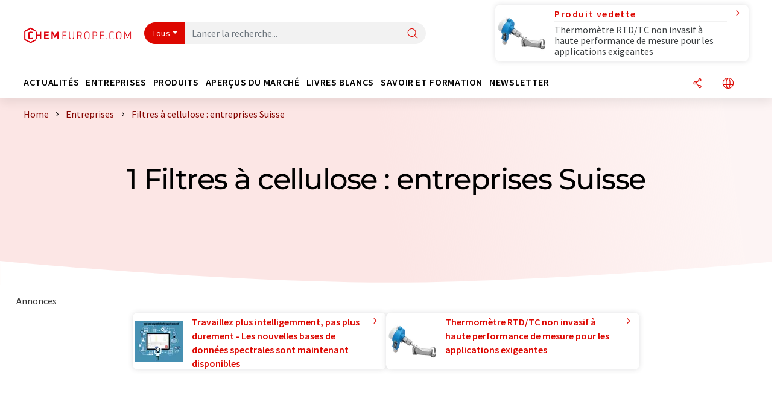

--- FILE ---
content_type: text/html; charset=UTF-8
request_url: https://www.chemeurope.com/fr/entreprises/filtres-a-cellulose/suisse/order_tc/
body_size: 17052
content:
<!doctype html>
<html lang="fr" >
<head>
    <meta charset="utf-8">
    <meta http-equiv="X-UA-Compatible" content="IE=edge">
    <meta http-equiv="Content-Language" content="fr">
    <meta name="viewport" content="width=device-width, initial-scale=1">
        <link rel="stylesheet" href="//static.chemie.de//portal_assets/chem/css/chem-main.min.8f5a38fe.css">
    
    
    <title>Filtres à cellulose : entreprises Suisse ⇒ chemeurope.com</title>
    <meta name="description" content="Le répertoire des entreprises : filtres à cellulose ✅ Tous les fournisseurs, produits et informations de contact ► Explorez maintenant !">

    
    
                        <link rel="alternate" hreflang="fr" href="https://www.chemeurope.com/fr/entreprises/filtres-a-cellulose/suisse/order_tc/">
                                            <link rel="alternate" hreflang="de" href="https://www.chemie.de/firmen/cellulosefilter/schweiz/order_tc/">
                                            <link rel="alternate" hreflang="en" href="https://www.chemeurope.com/en/companies/cellulose-filters/switzerland/order_tc/">
                            <link rel="alternate" hreflang="x-default" href="https://www.chemeurope.com/en/companies/cellulose-filters/switzerland/order_tc/">
                                            <link rel="alternate" hreflang="es" href="https://www.quimica.es/empresas/filtros-de-celulosa/suiza/order_tc/">
                                            <link rel="alternate" hreflang="it" href="https://www.chemeurope.com/it/aziende/filtri-di-cellulosa/svizzera/order_tc/">
                                            <link rel="alternate" hreflang="pt" href="https://www.chemeurope.com/pt/empresas/filtros-de-celulose/suica/order_tc/">
                        
    <script src="//static.chemie.de//portal_assets/js/external/jquery-3.6.0.min.js"></script>

    

    
    

    <script>
var _dvq = _dvq || {};
_dvq['hasab'] = true;
_dvq['channel'] = 'chem';
_dvq['portal'] = 'ceurope';
_dvq['language'] = 'fr';
_dvq['DCSext.wt_st'] = 'Liste';
_dvq['DCSext.wt_cg_4'] = 'Filtres à cellulose : entreprises Suisse ⇒ chemeurope.com';
_dvq['DCSext.wt_cg_3'] = 'Liste';
_dvq['DCSext.wt_land'] = 'ch';
_dvq['WT.cg_n'] = 'Firmen &amp; Institutionen';
_dvq['WT.cg_s'] = 'Firmen';
_dvq['DCSext.wt_ct'] = 'Firmen';
</script><script>
window._mtm = window._mtm || [];
window._mtm.push({
'page_type': 'Liste',
'page_content_type': 'Firmen',
'page_channel': 'chem',
'page_language': 'fr',
'page_portal': 'chemeurope.com',
'page_pagecontent_type': 'Firmen:Liste',
'page_identifier': 'https://www.chemeurope.com/fr/entreprises/filtres-a-cellulose/suisse/order_tc/'
});
</script>
<script>
var _dvStartTime = (new Date()).getTime();
function dvPageViewEvent() {
    divolte.signal('lumPageView', _dvq);
}
</script>
<!-- Matomo Tag Manager -->
<script>
  var _mtm = window._mtm = window._mtm || [];
  _mtm.push({'mtm.startTime': (new Date().getTime()), 'event': 'mtm.Start'});
  (function() {
    var d=document, g=d.createElement('script'), s=d.getElementsByTagName('script')[0];
    g.async=true; g.src='https://mt.chemeurope.com/js/container_6Yt36YEH.js'; s.parentNode.insertBefore(g,s);
  })();
</script>
<!-- End Matomo Tag Manager -->

    

    
    <!-- Google Tag Manager -->
<script>(function(w,d,s,l,i){w[l]=w[l]||[];w[l].push({'gtm.start':
new Date().getTime(),event:'gtm.js'});var f=d.getElementsByTagName(s)[0],
j=d.createElement(s),dl=l!='dataLayer'?'&l='+l:'';j.async=true;j.src=
'https://www.googletagmanager.com/gtm.js?id='+i+dl;f.parentNode.insertBefore(j,f);
})(window,document,'script','dataLayer','GTM-P47HSFF');</script>
<!-- End Google Tag Manager -->

    
    
            <script>
window.dataLayer = window.dataLayer || [];
window.dataLayer.push({"seite_page_type":"Liste","seite_content_type":"Firmen","seite_lang":"fr","seite_source":"Default"});</script>    
                
            <script>
    (window.__ba = window.__ba || {}).publisher = window.__ba.publisher || {};
    window.__ba.publisher.section = 'firmen';
    window.__ba.publisher.keywords = 'french,filtres à cellulose';
</script>
<script src="https://www.chemeurope.com//chemeurope.com.js" async></script>
    </head>

<body>
<script type="text/javascript" data-cmp-ab="1">window.cmp_customlanguages = [{"l":"DE","i":"de","r":0,"t":"DE-"}];</script>
<script>if(!"gdprAppliesGlobally" in window){window.gdprAppliesGlobally=true}if(!("cmp_id" in window)||window.cmp_id<1){window.cmp_id=0}if(!("cmp_cdid" in window)){window.cmp_cdid="eede7ab766ec"}if(!("cmp_params" in window)){window.cmp_params=""}if(!("cmp_host" in window)){window.cmp_host="b.delivery.consentmanager.net"}if(!("cmp_cdn" in window)){window.cmp_cdn="cdn.consentmanager.net"}if(!("cmp_proto" in window)){window.cmp_proto="https:"}if(!("cmp_codesrc" in window)){window.cmp_codesrc="1"}window.cmp_getsupportedLangs=function(){var b=["DE","EN","FR","IT","NO","DA","FI","ES","PT","RO","BG","ET","EL","GA","HR","LV","LT","MT","NL","PL","SV","SK","SL","CS","HU","RU","SR","ZH","TR","UK","AR","BS"];if("cmp_customlanguages" in window){for(var a=0;a<window.cmp_customlanguages.length;a++){b.push(window.cmp_customlanguages[a].l.toUpperCase())}}return b};window.cmp_getRTLLangs=function(){var a=["AR"];if("cmp_customlanguages" in window){for(var b=0;b<window.cmp_customlanguages.length;b++){if("r" in window.cmp_customlanguages[b]&&window.cmp_customlanguages[b].r){a.push(window.cmp_customlanguages[b].l)}}}return a};window.cmp_getlang=function(j){if(typeof(j)!="boolean"){j=true}if(j&&typeof(cmp_getlang.usedlang)=="string"&&cmp_getlang.usedlang!==""){return cmp_getlang.usedlang}var g=window.cmp_getsupportedLangs();var c=[];var f=location.hash;var e=location.search;var a="languages" in navigator?navigator.languages:[];if(f.indexOf("cmplang=")!=-1){c.push(f.substr(f.indexOf("cmplang=")+8,2).toUpperCase())}else{if(e.indexOf("cmplang=")!=-1){c.push(e.substr(e.indexOf("cmplang=")+8,2).toUpperCase())}else{if("cmp_setlang" in window&&window.cmp_setlang!=""){c.push(window.cmp_setlang.toUpperCase())}else{if(a.length>0){for(var d=0;d<a.length;d++){c.push(a[d])}}}}}if("language" in navigator){c.push(navigator.language)}if("userLanguage" in navigator){c.push(navigator.userLanguage)}var h="";for(var d=0;d<c.length;d++){var b=c[d].toUpperCase();if(g.indexOf(b)!=-1){h=b;break}if(b.indexOf("-")!=-1){b=b.substr(0,2)}if(g.indexOf(b)!=-1){h=b;break}}if(h==""&&typeof(cmp_getlang.defaultlang)=="string"&&cmp_getlang.defaultlang!==""){return cmp_getlang.defaultlang}else{if(h==""){h="EN"}}h=h.toUpperCase();return h};(function(){var u=document;var v=u.getElementsByTagName;var h=window;var o="";var b="_en";if("cmp_getlang" in h){o=h.cmp_getlang().toLowerCase();if("cmp_customlanguages" in h){for(var q=0;q<h.cmp_customlanguages.length;q++){if(h.cmp_customlanguages[q].l.toUpperCase()==o.toUpperCase()){o="en";break}}}b="_"+o}function x(i,e){var w="";i+="=";var s=i.length;var d=location;if(d.hash.indexOf(i)!=-1){w=d.hash.substr(d.hash.indexOf(i)+s,9999)}else{if(d.search.indexOf(i)!=-1){w=d.search.substr(d.search.indexOf(i)+s,9999)}else{return e}}if(w.indexOf("&")!=-1){w=w.substr(0,w.indexOf("&"))}return w}var k=("cmp_proto" in h)?h.cmp_proto:"https:";if(k!="http:"&&k!="https:"){k="https:"}var g=("cmp_ref" in h)?h.cmp_ref:location.href;var j=u.createElement("script");j.setAttribute("data-cmp-ab","1");var c=x("cmpdesign","cmp_design" in h?h.cmp_design:"");var f=x("cmpregulationkey","cmp_regulationkey" in h?h.cmp_regulationkey:"");var r=x("cmpgppkey","cmp_gppkey" in h?h.cmp_gppkey:"");var n=x("cmpatt","cmp_att" in h?h.cmp_att:"");j.src=k+"//"+h.cmp_host+"/delivery/cmp.php?"+("cmp_id" in h&&h.cmp_id>0?"id="+h.cmp_id:"")+("cmp_cdid" in h?"&cdid="+h.cmp_cdid:"")+"&h="+encodeURIComponent(g)+(c!=""?"&cmpdesign="+encodeURIComponent(c):"")+(f!=""?"&cmpregulationkey="+encodeURIComponent(f):"")+(r!=""?"&cmpgppkey="+encodeURIComponent(r):"")+(n!=""?"&cmpatt="+encodeURIComponent(n):"")+("cmp_params" in h?"&"+h.cmp_params:"")+(u.cookie.length>0?"&__cmpfcc=1":"")+"&l="+o.toLowerCase()+"&o="+(new Date()).getTime();j.type="text/javascript";j.async=true;if(u.currentScript&&u.currentScript.parentElement){u.currentScript.parentElement.appendChild(j)}else{if(u.body){u.body.appendChild(j)}else{var t=v("body");if(t.length==0){t=v("div")}if(t.length==0){t=v("span")}if(t.length==0){t=v("ins")}if(t.length==0){t=v("script")}if(t.length==0){t=v("head")}if(t.length>0){t[0].appendChild(j)}}}var m="js";var p=x("cmpdebugunminimized","cmpdebugunminimized" in h?h.cmpdebugunminimized:0)>0?"":".min";var a=x("cmpdebugcoverage","cmp_debugcoverage" in h?h.cmp_debugcoverage:"");if(a=="1"){m="instrumented";p=""}var j=u.createElement("script");j.src=k+"//"+h.cmp_cdn+"/delivery/"+m+"/cmp"+b+p+".js";j.type="text/javascript";j.setAttribute("data-cmp-ab","1");j.async=true;if(u.currentScript&&u.currentScript.parentElement){u.currentScript.parentElement.appendChild(j)}else{if(u.body){u.body.appendChild(j)}else{var t=v("body");if(t.length==0){t=v("div")}if(t.length==0){t=v("span")}if(t.length==0){t=v("ins")}if(t.length==0){t=v("script")}if(t.length==0){t=v("head")}if(t.length>0){t[0].appendChild(j)}}}})();window.cmp_addFrame=function(b){if(!window.frames[b]){if(document.body){var a=document.createElement("iframe");a.style.cssText="display:none";if("cmp_cdn" in window&&"cmp_ultrablocking" in window&&window.cmp_ultrablocking>0){a.src="//"+window.cmp_cdn+"/delivery/empty.html"}a.name=b;a.setAttribute("title","Intentionally hidden, please ignore");a.setAttribute("role","none");a.setAttribute("tabindex","-1");document.body.appendChild(a)}else{window.setTimeout(window.cmp_addFrame,10,b)}}};window.cmp_rc=function(h){var b=document.cookie;var f="";var d=0;while(b!=""&&d<100){d++;while(b.substr(0,1)==" "){b=b.substr(1,b.length)}var g=b.substring(0,b.indexOf("="));if(b.indexOf(";")!=-1){var c=b.substring(b.indexOf("=")+1,b.indexOf(";"))}else{var c=b.substr(b.indexOf("=")+1,b.length)}if(h==g){f=c}var e=b.indexOf(";")+1;if(e==0){e=b.length}b=b.substring(e,b.length)}return(f)};window.cmp_stub=function(){var a=arguments;__cmp.a=__cmp.a||[];if(!a.length){return __cmp.a}else{if(a[0]==="ping"){if(a[1]===2){a[2]({gdprApplies:gdprAppliesGlobally,cmpLoaded:false,cmpStatus:"stub",displayStatus:"hidden",apiVersion:"2.2",cmpId:31},true)}else{a[2](false,true)}}else{if(a[0]==="getUSPData"){a[2]({version:1,uspString:window.cmp_rc("")},true)}else{if(a[0]==="getTCData"){__cmp.a.push([].slice.apply(a))}else{if(a[0]==="addEventListener"||a[0]==="removeEventListener"){__cmp.a.push([].slice.apply(a))}else{if(a.length==4&&a[3]===false){a[2]({},false)}else{__cmp.a.push([].slice.apply(a))}}}}}}};window.cmp_gpp_ping=function(){return{gppVersion:"1.0",cmpStatus:"stub",cmpDisplayStatus:"hidden",supportedAPIs:["tcfca","usnat","usca","usva","usco","usut","usct"],cmpId:31}};window.cmp_gppstub=function(){var a=arguments;__gpp.q=__gpp.q||[];if(!a.length){return __gpp.q}var g=a[0];var f=a.length>1?a[1]:null;var e=a.length>2?a[2]:null;if(g==="ping"){return window.cmp_gpp_ping()}else{if(g==="addEventListener"){__gpp.e=__gpp.e||[];if(!("lastId" in __gpp)){__gpp.lastId=0}__gpp.lastId++;var c=__gpp.lastId;__gpp.e.push({id:c,callback:f});return{eventName:"listenerRegistered",listenerId:c,data:true,pingData:window.cmp_gpp_ping()}}else{if(g==="removeEventListener"){var h=false;__gpp.e=__gpp.e||[];for(var d=0;d<__gpp.e.length;d++){if(__gpp.e[d].id==e){__gpp.e[d].splice(d,1);h=true;break}}return{eventName:"listenerRemoved",listenerId:e,data:h,pingData:window.cmp_gpp_ping()}}else{if(g==="getGPPData"){return{sectionId:3,gppVersion:1,sectionList:[],applicableSections:[0],gppString:"",pingData:window.cmp_gpp_ping()}}else{if(g==="hasSection"||g==="getSection"||g==="getField"){return null}else{__gpp.q.push([].slice.apply(a))}}}}}};window.cmp_msghandler=function(d){var a=typeof d.data==="string";try{var c=a?JSON.parse(d.data):d.data}catch(f){var c=null}if(typeof(c)==="object"&&c!==null&&"__cmpCall" in c){var b=c.__cmpCall;window.__cmp(b.command,b.parameter,function(h,g){var e={__cmpReturn:{returnValue:h,success:g,callId:b.callId}};d.source.postMessage(a?JSON.stringify(e):e,"*")})}if(typeof(c)==="object"&&c!==null&&"__uspapiCall" in c){var b=c.__uspapiCall;window.__uspapi(b.command,b.version,function(h,g){var e={__uspapiReturn:{returnValue:h,success:g,callId:b.callId}};d.source.postMessage(a?JSON.stringify(e):e,"*")})}if(typeof(c)==="object"&&c!==null&&"__tcfapiCall" in c){var b=c.__tcfapiCall;window.__tcfapi(b.command,b.version,function(h,g){var e={__tcfapiReturn:{returnValue:h,success:g,callId:b.callId}};d.source.postMessage(a?JSON.stringify(e):e,"*")},b.parameter)}if(typeof(c)==="object"&&c!==null&&"__gppCall" in c){var b=c.__gppCall;window.__gpp(b.command,function(h,g){var e={__gppReturn:{returnValue:h,success:g,callId:b.callId}};d.source.postMessage(a?JSON.stringify(e):e,"*")},"parameter" in b?b.parameter:null,"version" in b?b.version:1)}};window.cmp_setStub=function(a){if(!(a in window)||(typeof(window[a])!=="function"&&typeof(window[a])!=="object"&&(typeof(window[a])==="undefined"||window[a]!==null))){window[a]=window.cmp_stub;window[a].msgHandler=window.cmp_msghandler;window.addEventListener("message",window.cmp_msghandler,false)}};window.cmp_setGppStub=function(a){if(!(a in window)||(typeof(window[a])!=="function"&&typeof(window[a])!=="object"&&(typeof(window[a])==="undefined"||window[a]!==null))){window[a]=window.cmp_gppstub;window[a].msgHandler=window.cmp_msghandler;window.addEventListener("message",window.cmp_msghandler,false)}};window.cmp_addFrame("__cmpLocator");if(!("cmp_disableusp" in window)||!window.cmp_disableusp){window.cmp_addFrame("__uspapiLocator")}if(!("cmp_disabletcf" in window)||!window.cmp_disabletcf){window.cmp_addFrame("__tcfapiLocator")}if(!("cmp_disablegpp" in window)||!window.cmp_disablegpp){window.cmp_addFrame("__gppLocator")}window.cmp_setStub("__cmp");if(!("cmp_disabletcf" in window)||!window.cmp_disabletcf){window.cmp_setStub("__tcfapi")}if(!("cmp_disableusp" in window)||!window.cmp_disableusp){window.cmp_setStub("__uspapi")}if(!("cmp_disablegpp" in window)||!window.cmp_disablegpp){window.cmp_setGppStub("__gpp")};</script><!-- Google Tag Manager (noscript) -->
<noscript><iframe src="https://www.googletagmanager.com/ns.html?id=GTM-P47HSFF"
height="0" width="0" style="display:none;visibility:hidden"></iframe></noscript>
<!-- End Google Tag Manager (noscript) -->

    <div id='bsContainer'>
        <div id='Ads_BA_BS' style='position:relative;'></div>                    <div id="skyContainer">
                <div id='Ads_BA_SKY' style=''></div>            </div>
            </div>



<header>
    <nav class="menu__logo-line navbar navbar-expand-lg with-cow">
        <div class="container-xxl">
            <div class="navbar-wrapper">
                <a class="navbar-brand" href="https://www.chemeurope.com/fr/">
                    <img src="//static.chemie.de//portal_assets/ceurope/images/logo.png"
                         alt="chemeurope.com">
                </a>
                <div id="main-search-container" class="navbar-searchbox">
                    <form method="GET" class="search-form" name="search-form"
                          action="https://www.chemeurope.com/fr/search/">
                        <div class="input-group">
                            <button id="selectedfilter"
                                    class="btn btn-outline-secondary dropdown-toggle btn-dropdown" type="button"
                                    data-bs-toggle="dropdown" aria-expanded="false">Tous</button>
                            <ul class="dropdown-menu">
            <li><a class="main-search-dropdown-item dropdown-item" href="#" data-value="">Tous</a>
        </li>
            <li><a class="main-search-dropdown-item dropdown-item" href="#" data-value="news">Actualités</a>
        </li>
            <li><a class="main-search-dropdown-item dropdown-item" href="#" data-value="companies">Entreprises</a>
        </li>
            <li><a class="main-search-dropdown-item dropdown-item" href="#" data-value="products">Produits</a>
        </li>
            <li><a class="main-search-dropdown-item dropdown-item" href="#" data-value="whitepaper">Livres blancs</a>
        </li>
            <li><a class="main-search-dropdown-item dropdown-item" href="#" data-value="focuspages">Thèmes</a>
        </li>
            <li><a class="main-search-dropdown-item dropdown-item" href="#" data-value="marketoverviews">Vue du marché</a>
        </li>
            <li><a class="main-search-dropdown-item dropdown-item" href="#" data-value="associations">Associations</a>
        </li>
            <li><a class="main-search-dropdown-item dropdown-item" href="#" data-value="institutes">Instituts</a>
        </li>
    </ul>
                            <input type="hidden" name="source" id="filterInput" value="">
                            <div id="main-search-test" class="navbar-searchbox">
                            <input id="main-search"
                                   class="js-autocomplete navbar-search-input form-control"
                                   name="q"
                                   type="text"
                                   data-autosubmitform="search-form"
                                   data-autocomplete_url="https://www.chemeurope.com/fr/search/global/"
                                   data-lang="fr"
                                   data-max="20"
                                   data-scrollHeight="300"
                                   data-delay="500"
                                   data-append_to="main-search-test"
                                   data-inject_source=1
                                   data-group_results="true"
                                   placeholder="Lancer la recherche...">
                            <button class="btn btn-icon" type="submit" aria-label="Chercher">
                                <i class="icon-search"></i></button>
                            </div>
                        </div>
                    </form>
                </div>

                <div class="navbar-shortcuts">
                    <div class="navbar-search js-navbar-menu-toggle">
                        <button class="btn btn-icon" aria-label="Chercher"><i class="icon-search"></i>
                        </button>
                    </div>
                    <div class="open-on-hover-lg navbar-share dropdown js-navbar-menu-toggle js-dropdown-container-popover">
                        <button
                                class="btn btn-icon js-dropdown-popover"
                                data-bs-toggle="dropdown"
                                data-bs-auto-close="outside"
                                data-title=""
                                data-url="https://www.chemeurope.com/fr/entreprises/filtres-a-cellulose/suisse/order_tc/?URLTitle="
                                aria-label="Partager">
                            <i class="icon-share"></i>
                        </button>
                        <ul class="dropdown-menu dropdown-menu-shortcuts share">
    <li class="dropdown-item">
        <a target="_blank" href="https://www.linkedin.com/shareArticle?mini=true&url=https://www.chemeurope.com/fr/entreprises/filtres-a-cellulose/suisse/order_tc/?URLTitle=&title=">
            <i class="icon-linkedin"></i> Linkedin
        </a>
    </li>
    <li class="dropdown-item">
        <a target="_blank" href="https://www.reddit.com/submit?url=https://www.chemeurope.com/fr/entreprises/filtres-a-cellulose/suisse/order_tc/?URLTitle=&title=">
            <i class="icon-reddit"></i> Reddit
        </a>
    </li>
    <li class="dropdown-item">
        <a target="_blank" href="https://facebook.com/sharer.php?u=https://www.chemeurope.com/fr/entreprises/filtres-a-cellulose/suisse/order_tc/?URLTitle=&t=">
            <i class="icon-facebook"></i> Facebook
        </a>
    </li>
    <li class="dropdown-item">
        <a target="_blank" href="https://bsky.app/intent/compose?text=A%20https://www.chemeurope.com/fr/entreprises/filtres-a-cellulose/suisse/order_tc/?URLTitle=">
            <i class="icon-bluesky"></i> Bluesky
        </a>
    </li>
    <li class="dropdown-item">
        <a target="_blank" href="https://twitter.com/intent/tweet?url=https://www.chemeurope.com/fr/entreprises/filtres-a-cellulose/suisse/order_tc/?URLTitle=&amp;text=">
            <i class="icon-xcorp"></i> X
        </a>
    </li>
    <li class="dropdown-item">
        <a
                            href="https://mastodonshare.com/?text=%20https://www.chemeurope.com/fr/entreprises/filtres-a-cellulose/suisse/order_tc/?URLTitle="
           target="_blank"
           rel="noopener noreferrer">
            <i class="icon-mastodon"></i> Mastodon
        </a>
    </li>
    <li class="dropdown-item">
        <a target="_blank" href="https://www.xing.com/spi/shares/new?url=https://www.chemeurope.com/fr/entreprises/filtres-a-cellulose/suisse/order_tc/?URLTitle=">
            <i class="icon-xing"></i> Xing
        </a>
    </li>
    <li class="dropdown-item">
        <a target="_blank" href="mailto:?subject=&body=https%3A%2F%2Fwww.chemeurope.com%2Ffr%2Fentreprises%2Ffiltres-a-cellulose%2Fsuisse%2Forder_tc%2F%3FURLTitle%3D">
            <i class="icon-mail"></i> E-mail
        </a>
    </li>
</ul>                    </div>

                    <div class="open-on-hover-lg sub-menu-item dropdown js-dropdown-container-popover language-switch navbar-language-switch js-navbar-menu-toggle">
    <button class="btn btn-icon js-dropdown-popover btn-icon-txt" data-bs-toggle="dropdown" data-bs-auto-close="outside"
            aria-label="Changer de langue">
        <i class="icon-globe"></i>
    </button>
        <ul class="dropdown-menu dropdown-menu-shortcuts language-switcher">
                    <li class="dropdown-item active"><a
                        href="https://www.chemeurope.com/fr/entreprises/filtres-a-cellulose/suisse/order_tc/">Français</a></li>
                    <li class="dropdown-item "><a
                        href="https://www.chemie.de/firmen/cellulosefilter/schweiz/order_tc/">Deutsch</a></li>
                    <li class="dropdown-item "><a
                        href="https://www.chemeurope.com/en/companies/cellulose-filters/switzerland/order_tc/">English</a></li>
                    <li class="dropdown-item "><a
                        href="https://www.quimica.es/empresas/filtros-de-celulosa/suiza/order_tc/">Español</a></li>
                    <li class="dropdown-item "><a
                        href="https://www.chemeurope.com/it/aziende/filtri-di-cellulosa/svizzera/order_tc/">Italiano</a></li>
                    <li class="dropdown-item "><a
                        href="https://www.chemeurope.com/pt/empresas/filtros-de-celulose/suica/order_tc/">Português</a></li>
            </ul>
</div>
                                    </div>

                <div class="navbar-toolbar">
                    <button class="btn btn-icon navbar-toggler" data-bs-toggle="offcanvas" data-bs-target="#main-menu"
                            aria-label="Toggle navigation">
                        <span class="navbar-toggler-icon"></span>
                    </button>
                </div>
            </div>
                <div class="cow"  data-track-content data-content-name="product-highlight-head" data-content-piece="thermomtre-rtd-tc-non-invasif-haute-performance-de-mesure-pour-les-applications-exigeantes" data-content-target="https://www.chemeurope.com/fr/produits/1130662/itherm-surfaceline-tm611-endress-hauser.html">
        <a
             onclick="divolte.signal('highlight.link', {'channel':'chem', 'portal':'ceurope', 'language':'fr', 'WT.dl': '24'}); window._mtm = window._mtm || []; window._mtm.push({'event': 'interaction', 'event_category': 'klick', 'event_action': 'highlight.link', 'event_name': 'highlight.content', 'page_channel': 'chem', 'page_language': 'fr', 'page_portal': 'chemeurope.com'});"                 href="https://www.chemeurope.com/fr/produits/1130662/itherm-surfaceline-tm611-endress-hauser.html" class="cow-link d-flex justify-content-between">
            <div class="d-none d-lg-block order-lg-2 ms-lg-1">
                <i class="icon-chevron-s-right"></i>
            </div>
            <div class="order-lg-1 ms-lg-1 w-100">
                <span class="cow-title">
                                            Produit vedette                                    </span>
                <span class="cow-description">Thermomètre RTD/TC non invasif à haute performance de mesure pour les applications exigeantes</span>
            </div>
            <div class="order-lg-0">
                <img class="cow-image" src="https://img.chemie.de/Portal/Products/itherm-surfaceline-tm611-bild1-pic-1-no-bg_OCd3DsQm_.png?tr=n-m10"
                     alt="Thermomètre RTD/TC non invasif à haute performance de mesure pour les applications exigeantes">
            </div>
        </a>
    </div>
        </div>


    </nav>
    <nav class="menu__items navbar navbar-expand-lg with-cow">
        <div class="container-xxl">
            <div id="main-menu" class="main-menu offcanvas">
                <div class="offcanvas-body d-flex flex-column justify-content-between">
                    <ul class="navbar-nav dropdown">
                            <li class="nav-item">
                    <a class="nav-link btn-chevron-right-lg" data-url="https://www.chemeurope.com/fr/news/" data-bs-toggle="dropdown" role="button" aria-expanded="false" href="#">Actualités</a>
            <div class="dropdown-menu" onclick="event.stopPropagation()">
                <div class="container-xxl">
                    <a href="#" class="back-button btn-chevron-left-lg" onclick="$(this).parents('.dropdown-menu').prev().dropdown('toggle');">Zurück</a>
                    <div class="row wrapper">
                        <div class="col-12 col-lg-4">
                            <div class="main-section pe-lg-5">

                                            <a href="https://www.chemeurope.com/fr/news/" class="section-title btn-chevron-right-lg">
                            <i class="icon-news d-none d-lg-inline"></i>
                        Découvrir les actualités        </a>
    
                                        <ul class="section-list sub-section">
                    <li class="section-list-item">
                <a href="/fr/newsletter/?source=Flyout" class="section-link btn-chevron-right-lg">
                                            <i class="icon-newsletter"></i>
                                        S'abonner à la newsletter                </a>
            </li>
            </ul>

                                                                    <div class="section-description">
                                        <p class="htitle section-description-heading">Actualités</p>
                                        <p>
                                            Nous vous tenons à tout moment au courant des dernières actualités concernant l’industrie chimique, les méthodes d’analyse, le laboratoire et la technologie des processus. Nous nous occupons des recherches pour vous.                                        </p>
                                    </div>
                                                                                            </div>
                        </div>

                                                    <div class="col-12 col-lg-8 d-none d-lg-block">
                                <div class="row">
                                                                            <div class="col-lg-6">
    <div class="section ms-lg-3">
                    <p class="hsubtitle section-list-title">Départements sélectionnés</p>
                                    <ul class="section-list">
                                    <li class="section-list-item"><a href="https://www.chemeurope.com/fr/news/recherche/order_r/" class="btn-chevron-right-lg">Science</a></li>
                                    <li class="section-list-item"><a href="https://www.chemeurope.com/fr/news/economie/order_r/" class="btn-chevron-right-lg">Economie & finances</a></li>
                                    <li class="section-list-item"><a href="https://www.chemeurope.com/fr/news/developpement-produits/order_r/" class="btn-chevron-right-lg">Recherche et développement</a></li>
                                    <li class="section-list-item"><a href="https://www.chemeurope.com/fr/news/production/order_r/" class="btn-chevron-right-lg">Production</a></li>
                                    <li class="section-list-item"><a href="https://www.chemeurope.com/fr/news/personnes/order_r/" class="btn-chevron-right-lg">Personnes</a></li>
                            </ul>
            </div>
</div>
                                                                                                                                                    <div class="col-lg-6">
    <div class="section ms-lg-5">
                    <p class="hsubtitle section-list-title">Secteurs sélectionnés</p>
                                    <ul class="section-list">
                                    <li class="section-list-item"><a href="https://www.chemeurope.com/fr/news/chimie/order_i/" class="btn-chevron-right-lg">Chimie</a></li>
                                    <li class="section-list-item"><a href="https://www.chemeurope.com/fr/news/analytique/order_i/" class="btn-chevron-right-lg">Technologie d'analyse en laboratoire / mesure en laboratoire</a></li>
                                    <li class="section-list-item"><a href="https://www.chemeurope.com/fr/news/ingenierie-de-l-environnement/order_i/" class="btn-chevron-right-lg">Ingénierie de l'environnement</a></li>
                                    <li class="section-list-item"><a href="https://www.chemeurope.com/fr/news/matieres-plastiques/order_i/" class="btn-chevron-right-lg">Plastiques</a></li>
                                    <li class="section-list-item"><a href="https://www.chemeurope.com/fr/news/genie-des-procedes/order_i/" class="btn-chevron-right-lg">Génie des procédés</a></li>
                            </ul>
            </div>
</div>
                                                                                                                                                                                </div>
                            </div>
                                            </div>
                </div>
            </div>
            </li>
    <li class="nav-item">
                    <a class="nav-link btn-chevron-right-lg" data-url="https://www.chemeurope.com/fr/entreprises/" data-bs-toggle="dropdown" role="button" aria-expanded="false" href="#">Entreprises</a>
            <div class="dropdown-menu" onclick="event.stopPropagation()">
                <div class="container-xxl">
                    <a href="#" class="back-button btn-chevron-left-lg" onclick="$(this).parents('.dropdown-menu').prev().dropdown('toggle');">Zurück</a>
                    <div class="row wrapper">
                        <div class="col-12 col-lg-4">
                            <div class="main-section pe-lg-5">

                                            <a href="https://www.chemeurope.com/fr/entreprises/" class="section-title btn-chevron-right-lg">
                            <i class="icon-news d-none d-lg-inline"></i>
                        Découvrir des entreprises        </a>
    
                                        <ul class="section-list sub-section">
                    <li class="section-list-item">
                <a href="/fr/entreprises/overview/sujet" class="section-link btn-chevron-right-lg">
                                            <i class="icon-flask"></i>
                                        Entreprises par catégorie de produits                </a>
            </li>
                    <li class="section-list-item">
                <a href="https://www.chemeurope.com/fr/startups/" class="section-link btn-chevron-right-lg">
                                            <i class="icon-startup"></i>
                                        Découvrir des start-up                </a>
            </li>
                    <li class="section-list-item">
                <a href="https://www.chemeurope.com/fr/video/" class="section-link btn-chevron-right-lg">
                                            <i class="icon-news"></i>
                                        Découvrir des vidéos                </a>
            </li>
            </ul>
        <ul class="section-list sub-section">
                    <li class="section-list-item">
                <a href="/fr/newsletter/?source=Flyout" class="section-link btn-chevron-right-lg">
                                            <i class="icon-newsletter"></i>
                                        S'abonner à la newsletter                </a>
            </li>
                    <li class="section-list-item">
                <a href="https://www.lumitos.com/fr/formats-publicitaires/presentation-de-la-societe/" class="section-link btn-chevron-right-lg">
                                            <i class="icon-star"></i>
                                        Faire la promotion de votre entreprise                </a>
            </li>
            </ul>

                                                                    <div class="section-description">
                                        <p class="htitle section-description-heading">Entreprises</p>
                                        <p>
                                            Le Who's de l'industrie chimique : découvrez des entreprises du monde entier. Trouvez facilement le prestataire correspondant à votre recherche ainsi que ses coordonnées.                                        </p>
                                    </div>
                                                                                            </div>
                        </div>

                                                    <div class="col-12 col-lg-8 d-none d-lg-block">
                                <div class="row">
                                                                            <div class="col-lg-6">
    <div class="section ms-lg-3">
                    <p class="hsubtitle section-list-title">Secteurs sélectionnés</p>
                                    <ul class="section-list">
                                    <li class="section-list-item"><a href="https://www.chemeurope.com/fr/entreprises/technologie-de-production/order_i/" class="btn-chevron-right-lg">Technologie de production</a></li>
                                    <li class="section-list-item"><a href="https://www.chemeurope.com/fr/entreprises/chimie/order_i/" class="btn-chevron-right-lg">Chimie</a></li>
                                    <li class="section-list-item"><a href="https://www.chemeurope.com/fr/entreprises/analytique/order_i/" class="btn-chevron-right-lg">Technologie d'analyse en laboratoire / mesure en laboratoire</a></li>
                                    <li class="section-list-item"><a href="https://www.chemeurope.com/fr/entreprises/laboratoire/order_i/" class="btn-chevron-right-lg">Équipement / besoins du laboratoire</a></li>
                            </ul>
            </div>
</div>
                                                                                                                                                    <div class="col-lg-6">
    <div class="section ms-lg-5">
                    <p class="hsubtitle section-list-title">Pays sélectionnés</p>
                                    <ul class="section-list">
                                    <li class="section-list-item"><a href="https://www.chemeurope.com/fr/entreprises/france/order_c/" class="btn-chevron-right-lg">France</a></li>
                                    <li class="section-list-item"><a href="https://www.chemeurope.com/fr/entreprises/belgique/order_c/" class="btn-chevron-right-lg">Belgique</a></li>
                                    <li class="section-list-item"><a href="https://www.chemeurope.com/fr/entreprises/canada/order_c/" class="btn-chevron-right-lg">Canada</a></li>
                                    <li class="section-list-item"><a href="https://www.chemeurope.com/fr/entreprises/allemagne/order_c/" class="btn-chevron-right-lg">Allemagne</a></li>
                                    <li class="section-list-item"><a href="https://www.chemeurope.com/fr/entreprises/etats-unis/order_c/" class="btn-chevron-right-lg">Etats-Unis</a></li>
                                    <li class="section-list-item"><a href="https://www.chemeurope.com/fr/entreprises/suisse/order_c/" class="btn-chevron-right-lg">Suisse</a></li>
                                    <li class="section-list-item"><a href="https://www.chemeurope.com/fr/entreprises/grande-bretagne/order_c/" class="btn-chevron-right-lg">Grande-Bretagne</a></li>
                            </ul>
            </div>
</div>
                                                                                                                                                        <div class="col-12 align-self-end">
        <div class="row">
            <div class="col-12">
                <div class="featured ms-lg-3">
                                <p class="hsubtitle section-list-title">Entreprises sélectionnées</p>
                                                <div class="d-flex justify-content-between align-items-center">
                                                            <a href="https://www.chemeurope.com/fr/entreprises/1115/" class="featured-link "><img class="img-fluid" src="https://img.chemie.de/Portal/Organization/68a2ffe1e2488_lgpPWAgG7.png?tr=n-l" alt="logo"></a>
                                                            <a href="https://www.chemeurope.com/fr/entreprises/1043704/" class="featured-link "><img class="img-fluid" src="https://img.chemie.de/Portal/Organization/653631c1235a1_IwC9wBSKU.jpg?tr=n-l" alt="logo"></a>
                                                            <a href="https://www.chemeurope.com/fr/entreprises/1045017/" class="featured-link "><img class="img-fluid" src="https://img.chemie.de/Portal/Organization/66ab8ba6a78fd_5H1zWKNy8.png?tr=n-l" alt="logo"></a>
                                                            <a href="https://www.chemeurope.com/fr/entreprises/3696/" class="featured-link "><img class="img-fluid" src="https://img.chemie.de/Portal/Organization/16905_z86jGwRt9.jpg?tr=n-l" alt="logo"></a>
                                                            <a href="https://www.chemeurope.com/fr/entreprises/22529/" class="featured-link "><img class="img-fluid" src="https://img.chemie.de/Portal/Organization/133224_g_D6pIPagv.jpg?tr=n-l" alt="logo"></a>
                                                    </div>
                                    </div>
            </div>
        </div>
    </div>
                                                                                                        </div>
                            </div>
                                            </div>
                </div>
            </div>
            </li>
    <li class="nav-item">
                    <a class="nav-link btn-chevron-right-lg" data-url="https://www.chemeurope.com/fr/produits/" data-bs-toggle="dropdown" role="button" aria-expanded="false" href="#">Produits</a>
            <div class="dropdown-menu" onclick="event.stopPropagation()">
                <div class="container-xxl">
                    <a href="#" class="back-button btn-chevron-left-lg" onclick="$(this).parents('.dropdown-menu').prev().dropdown('toggle');">Zurück</a>
                    <div class="row wrapper">
                        <div class="col-12 col-lg-4">
                            <div class="main-section pe-lg-5">

                                            <a href="https://www.chemeurope.com/fr/produits/" class="section-title btn-chevron-right-lg">
                            <i class="icon-flask d-none d-lg-inline"></i>
                        Découvrir des produits        </a>
    
                                        <ul class="section-list sub-section">
                    <li class="section-list-item">
                <a href="https://www.chemeurope.com/fr/produits/labor/" class="section-link btn-chevron-right-lg">
                                            <i class="icon-flask"></i>
                                        Découvrir des produits de laboratoire                </a>
            </li>
                    <li class="section-list-item">
                <a href="https://www.chemeurope.com/fr/produits/prozess/" class="section-link btn-chevron-right-lg">
                                            <i class="icon-technique"></i>
                                        Découvrir des produits de processus                </a>
            </li>
                    <li class="section-list-item">
                <a href="https://www.chemeurope.com/fr/produits/kataloge/" class="section-link btn-chevron-right-lg">
                                            <i class="icon-flask"></i>
                                        Découvrir des catalogues                </a>
            </li>
                    <li class="section-list-item">
                <a href="https://www.chemeurope.com/fr/video/" class="section-link btn-chevron-right-lg">
                                            <i class="icon-flask"></i>
                                        Découvrir des vidéos                </a>
            </li>
            </ul>
        <ul class="section-list sub-section">
                    <li class="section-list-item">
                <a href="/fr/newsletter/?source=Flyout" class="section-link btn-chevron-right-lg">
                                            <i class="icon-newsletter"></i>
                                        S'abonner à la newsletter                </a>
            </li>
                    <li class="section-list-item">
                <a href="https://www.lumitos.com/fr/formats-publicitaires/presentation-des-produits/" class="section-link btn-chevron-right-lg">
                                            <i class="icon-star"></i>
                                        Faire la promotion de vos produits                </a>
            </li>
            </ul>

                                                                    <div class="section-description">
                                        <p class="htitle section-description-heading">Produits</p>
                                        <p>
                                            Le premier arrêt pour votre processus d'approvisionnement : découvrez des produits innovants pour les laboratoires et les processus qui facilitent votre quotidien et viennent à bout des défis les plus complexes.                                        </p>
                                    </div>
                                                                                            </div>
                        </div>

                                                    <div class="col-12 col-lg-8 d-none d-lg-block">
                                <div class="row">
                                                                            <div class="col-lg-6">
    <div class="section ms-lg-3">
                    <a href="https://www.chemeurope.com/fr/marketoverview/" class="section-title btn-chevron-right-lg">
                        Synthèses du marché        </a>
                                    <ul class="section-list">
                                    <li class="section-list-item"><a href="https://www.chemeurope.com/fr/marketoverview/spectrometres-de-masse.html" class="btn-chevron-right-lg">Aperçu du marché des spectromètres de masse</a></li>
                                    <li class="section-list-item"><a href="https://www.chemeurope.com/fr/marketoverview/systemes-chlp.html" class="btn-chevron-right-lg">Aperçu du marché des systèmes HPLC</a></li>
                                    <li class="section-list-item"><a href="https://www.chemeurope.com/fr/marketoverview/spectrometres-nir.html" class="btn-chevron-right-lg">Aperçu du marché des spectromètres NIR</a></li>
                                    <li class="section-list-item"><a href="https://www.chemeurope.com/fr/marketoverview/analyseurs-de-particule.html" class="btn-chevron-right-lg">Aperçu du marché des analyseurs de particules</a></li>
                                    <li class="section-list-item"><a href="https://www.chemeurope.com/fr/marketoverview/spectrometres-uv-visible.html" class="btn-chevron-right-lg">Aperçu du marché des spectromètres UV/Vis</a></li>
                                    <li class="section-list-item"><a href="https://www.chemeurope.com/fr/marketoverview/analyseurs-elementaire.html" class="btn-chevron-right-lg">Aperçu du marché des analyseurs élémentaires</a></li>
                                    <li class="section-list-item"><a href="https://www.chemeurope.com/fr/marketoverview/irtf-spectrometres.html" class="btn-chevron-right-lg">Aperçu du marché des spectromètres IRTF</a></li>
                                    <li class="section-list-item"><a href="https://www.chemeurope.com/fr/marketoverview/gc-systemes.html" class="btn-chevron-right-lg">Aperçu du marché des chromatographes en phase gazeuse</a></li>
                            </ul>
            </div>
</div>
                                                                                                                                                    <div class="col-lg-6">
    <div class="section ms-lg-5">
                                                        <a href="/fr/produits/overview/sujet/" class="section-title btn-chevron-right-lg">
                        Catégories de produits sélectionnées        </a>
                                            <ul class="section-list">
                                    <li class="section-list-item"><a href="/fr/produits/accessoires-de-chromatographie/order_t/" class="btn-chevron-right-lg">Accessoires de chromatographie</a></li>
                                    <li class="section-list-item"><a href="/fr/produits/agitateurs/order_t/" class="btn-chevron-right-lg">Agitateurs</a></li>
                                    <li class="section-list-item"><a href="/fr/produits/balances/order_t/" class="btn-chevron-right-lg">Balances</a></li>
                                    <li class="section-list-item"><a href="/fr/produits/essais-de-materiaux/order_t/" class="btn-chevron-right-lg">Essais de matériaux</a></li>
                                    <li class="section-list-item"><a href="/fr/produits/granulometres/order_t/" class="btn-chevron-right-lg">Granulomètres</a></li>
                                    <li class="section-list-item"><a href="/fr/produits/instruments-de-laboratoire/order_t/" class="btn-chevron-right-lg">Instruments de laboratoire</a></li>
                                    <li class="section-list-item"><a href="/fr/produits/reacteurs/order_t/" class="btn-chevron-right-lg">Réacteurs</a></li>
                                    <li class="section-list-item"><a href="/fr/produits/spectrometres/order_t/" class="btn-chevron-right-lg">Spectromètres</a></li>
                                    <li class="section-list-item"><a href="/fr/produits/systemes-d-analyse/order_t/" class="btn-chevron-right-lg">Systèmes d'analyse</a></li>
                                    <li class="section-list-item"><a href="/fr/produits/systemes-de-chromatographie/order_t/" class="btn-chevron-right-lg">Systèmes de chromatographie</a></li>
                            </ul>
            </div>
</div>
                                                                                                                                                        <div class="col-12 align-self-end">
        <div class="row">
            <div class="col-12">
                <div class="featured ms-lg-3">
                                <p class="hsubtitle section-list-title">Produits d'une sélection d'entreprises</p>
                                                <div class="d-flex justify-content-between align-items-center">
                                                            <a href="https://www.chemeurope.com/fr/produits/gus-lab/order_n/" class="featured-link "><img class="img-fluid" src="https://img.chemie.de/Portal/Organization/6458d057ea0c1_PtqfDjMnZ.jpg?tr=n-l" alt="logo"></a>
                                                            <a href="https://www.chemeurope.com/fr/produits/el-cell/order_n/" class="featured-link "><img class="img-fluid" src="https://img.chemie.de/Portal/Organization/66ab8ba6a78fd_5H1zWKNy8.png?tr=n-l" alt="logo"></a>
                                                            <a href="https://www.chemeurope.com/fr/produits/metrohm/order_n/" class="featured-link "><img class="img-fluid" src="https://img.chemie.de/Portal/Organization/16905_z86jGwRt9.jpg?tr=n-l" alt="logo"></a>
                                                            <a href="https://www.chemeurope.com/fr/produits/vapourtec/order_n/" class="featured-link "><img class="img-fluid" src="https://img.chemie.de/Portal/Companies/vapourtec-logo-pantone-correct-2022-small-border-pic-company-logo_BYnj5saNE.jpg?tr=n-l" alt="logo"></a>
                                                            <a href="https://www.chemeurope.com/fr/produits/merck/order_n/" class="featured-link "><img class="img-fluid" src="https://img.chemie.de/Portal/Organization/659d4a949a48a_IiOQ0DGFP.jpg?tr=n-l" alt="logo"></a>
                                                    </div>
                                    </div>
            </div>
        </div>
    </div>
                                                                                                        </div>
                            </div>
                                            </div>
                </div>
            </div>
            </li>
    <li class="nav-item">
                    <a class="nav-link btn-chevron-right-lg" data-url="https://www.chemeurope.com/fr/marketoverview/" data-bs-toggle="dropdown" role="button" aria-expanded="false" href="#">Aperçus du marché</a>
            <div class="dropdown-menu" onclick="event.stopPropagation()">
                <div class="container-xxl">
                    <a href="#" class="back-button btn-chevron-left-lg" onclick="$(this).parents('.dropdown-menu').prev().dropdown('toggle');">Zurück</a>
                    <div class="row wrapper">
                        <div class="col-12 col-lg-4">
                            <div class="main-section pe-lg-5">

                                            <a href="https://www.chemeurope.com/fr/marketoverview/" class="section-title btn-chevron-right-lg">
                        Aperçus du marché        </a>
    
                                        <ul class="section-list sub-section">
                    <li class="section-list-item">
                <a href="https://www.chemeurope.com/fr/marketoverview/spectrometres-de-masse.html" class="section-link btn-chevron-right-lg">
                                        Aperçu du marché des spectromètres de masse                </a>
            </li>
                    <li class="section-list-item">
                <a href="https://www.chemeurope.com/fr/marketoverview/systemes-chlp.html" class="section-link btn-chevron-right-lg">
                                        Aperçu du marché des systèmes HPLC                </a>
            </li>
                    <li class="section-list-item">
                <a href="https://www.chemeurope.com/fr/marketoverview/spectrometres-nir.html" class="section-link btn-chevron-right-lg">
                                        Aperçu du marché des spectromètres NIR                </a>
            </li>
                    <li class="section-list-item">
                <a href="https://www.chemeurope.com/fr/marketoverview/analyseurs-de-particule.html" class="section-link btn-chevron-right-lg">
                                        Aperçu du marché des analyseurs de particules                </a>
            </li>
                    <li class="section-list-item">
                <a href="https://www.chemeurope.com/fr/marketoverview/spectrometres-uv-visible.html" class="section-link btn-chevron-right-lg">
                                        Aperçu du marché des spectromètres UV/Vis                </a>
            </li>
                    <li class="section-list-item">
                <a href="https://www.chemeurope.com/fr/marketoverview/analyseurs-elementaire.html" class="section-link btn-chevron-right-lg">
                                        Aperçu du marché des analyseurs élémentaires                </a>
            </li>
                    <li class="section-list-item">
                <a href="https://www.chemeurope.com/fr/marketoverview/irtf-spectrometres.html" class="section-link btn-chevron-right-lg">
                                        Aperçu du marché des spectromètres IRTF                </a>
            </li>
                    <li class="section-list-item">
                <a href="https://www.chemeurope.com/fr/marketoverview/gc-systemes.html" class="section-link btn-chevron-right-lg">
                                        Aperçu du marché des chromatographes en phase gazeuse                </a>
            </li>
            </ul>

                                                                    <div class="section-description">
                                        <p class="htitle section-description-heading">Aperçus du marché</p>
                                        <p>
                                            Comparaison directe des produits pour les laboratoires et les processus : utilisez les aperçus complets du marché pour comparer les produits en fonction de leurs exigences et obtenir des informations supplémentaires de la part des fournisseurs.                                        </p>
                                    </div>
                                                                                            </div>
                        </div>

                                            </div>
                </div>
            </div>
            </li>
    <li class="nav-item">
                    <a class="nav-link btn-chevron-right-lg" data-url="https://www.chemeurope.com/fr/livres-blancs/" data-bs-toggle="dropdown" role="button" aria-expanded="false" href="#">Livres blancs</a>
            <div class="dropdown-menu" onclick="event.stopPropagation()">
                <div class="container-xxl">
                    <a href="#" class="back-button btn-chevron-left-lg" onclick="$(this).parents('.dropdown-menu').prev().dropdown('toggle');">Zurück</a>
                    <div class="row wrapper">
                        <div class="col-12 col-lg-4">
                            <div class="main-section pe-lg-5">

                                            <a href="https://www.chemeurope.com/fr/livres-blancs/" class="section-title btn-chevron-right-lg">
                            <i class="icon-flask d-none d-lg-inline"></i>
                        Découvrir des livres blancs        </a>
    
                                        <ul class="section-list sub-section">
                    <li class="section-list-item">
                <a href="https://www.chemeurope.com/fr/livres-blancs/labor/" class="section-link btn-chevron-right-lg">
                                            <i class="icon-flask"></i>
                                        Découvrir des livres blancs axés sur les laboratoires                </a>
            </li>
                    <li class="section-list-item">
                <a href="https://www.chemeurope.com/fr/livres-blancs/prozess/" class="section-link btn-chevron-right-lg">
                                            <i class="icon-technique"></i>
                                        Découvrir des livres blancs axés sur les processus                </a>
            </li>
            </ul>
        <ul class="section-list sub-section">
                    <li class="section-list-item">
                <a href="/fr/newsletter/?source=Flyout" class="section-link btn-chevron-right-lg">
                                            <i class="icon-newsletter"></i>
                                        S'abonner à la newsletter                </a>
            </li>
                    <li class="section-list-item">
                <a href="https://www.lumitos.com/fr/formats-publicitaires/livre-blancs/" class="section-link btn-chevron-right-lg">
                                            <i class="icon-star"></i>
                                        Faire la promotion de vos livres blancs                </a>
            </li>
            </ul>

                                                                    <div class="section-description">
                                        <p class="htitle section-description-heading">Livres blancs</p>
                                        <p>
                                            Rien de tel qu'un problème d'application qui a déjà été résolu par d'autres utilisateurs ! Enrichissez vos connaissances pratiques auprès d'experts chevronnés. Le tout via un simple téléchargement sur votre appareil.                                        </p>
                                    </div>
                                                                                            </div>
                        </div>

                                                    <div class="col-12 col-lg-8 d-none d-lg-block">
                                <div class="row">
                                                                            <div class="col-lg-6">
    <div class="section ms-lg-3">
                    <p class="hsubtitle section-list-title">Livres blancs les plus lus</p>
                                    <ul class="section-list">
                                    <li class="section-list-item"><a href="/fr/livres-blancs/1127024/surveillance-du-recyclage-des-matieres-premieres-critiques-issues-de-la-masse-noire-des-batteries.html" class="btn-chevron-right-lg">Surveillance du recyclage des matières premières critiques issues de la masse noire des batteries</a></li>
                                    <li class="section-list-item"><a href="/fr/livres-blancs/1126980/guide-de-la-recherche-et-du-developpement-sur-les-batteries-electrochimiques-li-ion.html" class="btn-chevron-right-lg">Guide de la recherche et du développement sur les batteries électrochimiques Li-ion</a></li>
                                    <li class="section-list-item"><a href="/fr/livres-blancs/1127052/prolongez-la-duree-de-vie-de-la-batterie-et-la-securite-grace-a-des-diagnostics-intelligents-pilotes-par-l-ia.html" class="btn-chevron-right-lg">Prolongez la durée de vie de la batterie et la sécurité grâce à des diagnostics intelligents pilotés par l'IA</a></li>
                                    <li class="section-list-item"><a href="/fr/livres-blancs/1126961/methodes-alternatives-pour-la-determination-du-so2.html" class="btn-chevron-right-lg">Méthodes alternatives pour la détermination du SO2</a></li>
                                    <li class="section-list-item"><a href="/fr/livres-blancs/1127020/analyse-precise-des-mecanismes-dadsorption-pour-un-controle-avance-du-co2.html" class="btn-chevron-right-lg">Analyse précise des mécanismes d’adsorption pour un contrôle avancé du CO2</a></li>
                                    <li class="section-list-item"><a href="/fr/livres-blancs/1127044/distribution-des-temps-de-relaxation-drt-une-introduction.html" class="btn-chevron-right-lg">Distribution des temps de relaxation (DRT) : une introduction</a></li>
                            </ul>
            </div>
</div>
                                                                                                                                                                                                                                <div class="col-12 align-self-end">
        <div class="row">
            <div class="col-12">
                <div class="featured ms-lg-3">
                                <p class="hsubtitle section-list-title">Livres blancs d'une sélection d'entreprises</p>
                                                <div class="d-flex justify-content-between align-items-center">
                                                            <a href="https://www.chemeurope.com/fr/livres-blancs/metrohm/order_n/" class="featured-link "><img class="img-fluid" src="https://img.chemie.de/Portal/Organization/16905_z86jGwRt9.jpg?tr=n-l" alt="logo"></a>
                                                            <a href="https://www.chemeurope.com/fr/livres-blancs/perkinelmer/order_n/" class="featured-link "><img class="img-fluid" src="https://img.chemie.de/Portal/Organization/672a2d4ad4b88_vTcYqXEzl.jpg?tr=n-l" alt="logo"></a>
                                                            <a href="https://www.chemeurope.com/fr/livres-blancs/cem/order_n/" class="featured-link "><img class="img-fluid" src="https://img.chemie.de/Portal/Organization/16831_SRiGJXzKO.jpg?tr=n-l" alt="logo"></a>
                                                            <a href="https://www.chemeurope.com/fr/livres-blancs/lum/order_n/" class="featured-link "><img class="img-fluid" src="https://img.chemie.de/Portal/Organization/671208ba3041c_5koGHW1dV.png?tr=n-l" alt="logo"></a>
                                                            <a href="https://www.chemeurope.com/fr/livres-blancs/merck/order_n/" class="featured-link "><img class="img-fluid" src="https://img.chemie.de/Portal/Organization/659d4a949a48a_IiOQ0DGFP.jpg?tr=n-l" alt="logo"></a>
                                                    </div>
                                    </div>
            </div>
        </div>
    </div>
                                                                                                        </div>
                            </div>
                                            </div>
                </div>
            </div>
            </li>
    <li class="nav-item">
                    <a class="nav-link btn-chevron-right-lg" data-url="https://www.chemeurope.com/fr/sujet/" data-bs-toggle="dropdown" role="button" aria-expanded="false" href="#">Savoir et formation</a>
            <div class="dropdown-menu" onclick="event.stopPropagation()">
                <div class="container-xxl">
                    <a href="#" class="back-button btn-chevron-left-lg" onclick="$(this).parents('.dropdown-menu').prev().dropdown('toggle');">Zurück</a>
                    <div class="row wrapper">
                        <div class="col-12 col-lg-4">
                            <div class="main-section pe-lg-5">

                                
                                        <ul class="section-list sub-section">
                    <li class="section-list-item">
                <a href="https://www.chemeurope.com/fr/webinars/" class="section-link btn-chevron-right-lg">
                                            <i class="icon-flask"></i>
                                        Découvrir des webinaires                </a>
            </li>
                    <li class="section-list-item">
                <a href="https://www.chemeurope.com/fr/instituts-de-recherche/" class="section-link btn-chevron-right-lg">
                                            <i class="icon-combs"></i>
                                        Découvrir des instituts de recherche                </a>
            </li>
            </ul>
        <ul class="section-list sub-section">
                    <li class="section-list-item">
                <a href="/fr/newsletter/?source=Flyout" class="section-link btn-chevron-right-lg">
                                            <i class="icon-newsletter"></i>
                                        S'abonner à la newsletter                </a>
            </li>
            </ul>

                                                                    <div class="section-description">
                                        <p class="htitle section-description-heading">Savoir et formation</p>
                                        <p>
                                            Expertise à la demande : Accédez aux webinaires enregistrés présentant des leaders de l'industrie qui présentent leurs derniers produits, applications innovantes et sujets fondamentaux pour le laboratoire et les procédés. Développez votre expertise à tout moment avec des spécialistes reconnus du monde entier.                                        </p>
                                    </div>
                                                                                            </div>
                        </div>

                                                    <div class="col-12 col-lg-8 d-none d-lg-block">
                                <div class="row">
                                                                            <div class="col-lg-6">
    <div class="section ms-lg-3">
                    <a href="https://www.chemeurope.com/fr/sujet/" class="section-title btn-chevron-right-lg">
                        Découvrir tous les univers thématiques        </a>
                                    <ul class="section-list">
                                    <li class="section-list-item"><a href="https://www.chemeurope.com/fr/sujet/analyse-alimentaire/4/" class="btn-chevron-right-lg">Univers thématique Analyse alimentaire</a></li>
                                    <li class="section-list-item"><a href="https://www.chemeurope.com/fr/sujet/analyse-des-particules/2/" class="btn-chevron-right-lg">Univers thématique Analyse de particules</a></li>
                                    <li class="section-list-item"><a href="https://www.chemeurope.com/fr/sujet/chromatographie/3/" class="btn-chevron-right-lg">Univers thématique Chromatographie</a></li>
                                    <li class="section-list-item"><a href="https://www.chemeurope.com/fr/sujet/durabilite-en-laboratoire/68/" class="btn-chevron-right-lg">Univers thématique Durabilité au laboratoire</a></li>
                                    <li class="section-list-item"><a href="https://www.chemeurope.com/fr/sujet/spectrometrie-de-masse/1/" class="btn-chevron-right-lg">Univers thématique Spectrométrie de masse</a></li>
                                    <li class="section-list-item"><a href="https://www.chemeurope.com/fr/sujet/spectroscopie/5/" class="btn-chevron-right-lg">Univers thématique Spectroscopie</a></li>
                                    <li class="section-list-item"><a href="https://www.chemeurope.com/fr/sujet/synthese/41/" class="btn-chevron-right-lg">Univers thématique Synthèse</a></li>
                                    <li class="section-list-item"><a href="https://www.chemeurope.com/fr/sujet/technologie-des-batteries/6/" class="btn-chevron-right-lg">Univers thématique Technologie des batteries</a></li>
                            </ul>
            </div>
</div>
                                                                                                                                                                                                                                                        </div>
                            </div>
                                            </div>
                </div>
            </div>
            </li>
    <li class="nav-item">
                    <a class="nav-link btn-chevron-right-lg" data-url="/fr/newsletter/?source=Menu" data-bs-toggle="dropdown" role="button" aria-expanded="false" href="#">Newsletter</a>
            <div class="dropdown-menu p-0" onclick="event.stopPropagation()">
                <a href="#" class="back-button btn-chevron-left-lg" onclick="$(this).parents('.dropdown-menu').prev().dropdown('toggle');">Zurück</a>
                <div class="row template-wrapper">
                    
<section class="newsletter-section-block bg-section-linear-gradient">
    <div class="container-xl">
        <div class="row">
            <div class="col-sm-12 col-lg-6 mb-4 mb-lg-0">
                <img class="img-fluid" src="https://img.chemie.de/assets/ceurope/images/newsletter.png" alt="Newsletter">
            </div>
            <div class="col-sm-12 col-lg-6">
                <h2 class="title">Recevez les dernières actualités de l’industrie chimique</h2>
                <p>Ne manquez plus aucune actualité : notre newsletter consacrée à l'industrie chimique, aux méthodes analytiques, aux laboratoires et à la technologie des processus vous informe tous les mardis et jeudis. Les dernières nouvelles du secteur, les produits phares et les innovations - de manière compacte et compréhensible dans votre boîte de réception. Recherché par nos soins, pour que vous n'ayez pas à le faire.</p>
                <div class="row">
                    <div class="col-sm-12 col-md-6">
                        <div class="d-grid">
                            <a href="https://www.chemeurope.com/fr/newsletter/?source=Menu" class="btn btn-portal px-1">
                                <span class="d-none spinner-border spinner-border-sm" role="status" aria-hidden="true"></span>
                                S'abonner à la newsletter                            </a>
                        </div>
                    </div>
                    <div class="col-sm-12">
                        <div class="d-none mt-2 alert alert-success js-subscribe-newsletter-message"></div>
                    </div>
                </div>
            </div>
        </div>
    </div>
</section>                </div>
            </div>
            </li>
                    </ul>
                    <div class="navbar-footer d-lg-none">
                        <div class="copyright">
                            Copyright © 2026 LUMITOS AG. All rights reserved.
                        </div>

                        <ul class="navbar-footer-menu row">
                            <li class="col-4 text-start"><a target="_blank"
                                                            href="https://www.lumitos.com/fr/mentions-legales/">Mentions légales</a>
                            </li>
                            <li class="col-4 text-center"><a target="_blank"
                                                             href="https://www.lumitos.com/fr/terms-and-conditions/">CGV</a>
                            </li>
                            <li class="col-4 text-end"><a target="_blank"
                                                          href="https://www.lumitos.com/fr/privacy-policy/">Protection des données</a>
                            </li>
                        </ul>
                    </div>
                </div>
            </div>
            <div class="sub-menu d-none d-lg-block">
                
                <div class="open-on-hover-lg sub-menu-item dropdown js-dropdown-container-popover">
                    <button
                            class="btn btn-icon js-dropdown-popover"
                            data-bs-toggle="dropdown"
                            data-bs-auto-close="outside"
                            data-title=""
                            data-url="https://www.chemeurope.com/fr/entreprises/filtres-a-cellulose/suisse/order_tc/?URLTitle="
                            aria-label="Partager">
                        <i class="icon-share"></i>
                    </button>
                    <ul class="dropdown-menu dropdown-menu-shortcuts share">
    <li class="dropdown-item">
        <a target="_blank" href="https://www.linkedin.com/shareArticle?mini=true&url=https://www.chemeurope.com/fr/entreprises/filtres-a-cellulose/suisse/order_tc/?URLTitle=&title=">
            <i class="icon-linkedin"></i> Linkedin
        </a>
    </li>
    <li class="dropdown-item">
        <a target="_blank" href="https://www.reddit.com/submit?url=https://www.chemeurope.com/fr/entreprises/filtres-a-cellulose/suisse/order_tc/?URLTitle=&title=">
            <i class="icon-reddit"></i> Reddit
        </a>
    </li>
    <li class="dropdown-item">
        <a target="_blank" href="https://facebook.com/sharer.php?u=https://www.chemeurope.com/fr/entreprises/filtres-a-cellulose/suisse/order_tc/?URLTitle=&t=">
            <i class="icon-facebook"></i> Facebook
        </a>
    </li>
    <li class="dropdown-item">
        <a target="_blank" href="https://bsky.app/intent/compose?text=A%20https://www.chemeurope.com/fr/entreprises/filtres-a-cellulose/suisse/order_tc/?URLTitle=">
            <i class="icon-bluesky"></i> Bluesky
        </a>
    </li>
    <li class="dropdown-item">
        <a target="_blank" href="https://twitter.com/intent/tweet?url=https://www.chemeurope.com/fr/entreprises/filtres-a-cellulose/suisse/order_tc/?URLTitle=&amp;text=">
            <i class="icon-xcorp"></i> X
        </a>
    </li>
    <li class="dropdown-item">
        <a
                            href="https://mastodonshare.com/?text=%20https://www.chemeurope.com/fr/entreprises/filtres-a-cellulose/suisse/order_tc/?URLTitle="
           target="_blank"
           rel="noopener noreferrer">
            <i class="icon-mastodon"></i> Mastodon
        </a>
    </li>
    <li class="dropdown-item">
        <a target="_blank" href="https://www.xing.com/spi/shares/new?url=https://www.chemeurope.com/fr/entreprises/filtres-a-cellulose/suisse/order_tc/?URLTitle=">
            <i class="icon-xing"></i> Xing
        </a>
    </li>
    <li class="dropdown-item">
        <a target="_blank" href="mailto:?subject=&body=https%3A%2F%2Fwww.chemeurope.com%2Ffr%2Fentreprises%2Ffiltres-a-cellulose%2Fsuisse%2Forder_tc%2F%3FURLTitle%3D">
            <i class="icon-mail"></i> E-mail
        </a>
    </li>
</ul>                </div>
                <div class="open-on-hover-lg sub-menu-item dropdown js-dropdown-container-popover language-switch ">
    <button class="btn btn-icon js-dropdown-popover btn-icon-txt" data-bs-toggle="dropdown" data-bs-auto-close="outside"
            aria-label="Changer de langue">
        <i class="icon-globe"></i>
    </button>
            <button class="btn btn-icon js-dropdown-popover btn-icon-only" data-bs-toggle="dropdown"
                data-bs-auto-close="outside" aria-label="Changer de langue">
            <i class="icon-globe"></i>
        </button>
        <ul class="dropdown-menu dropdown-menu-shortcuts language-switcher">
                    <li class="dropdown-item active"><a
                        href="https://www.chemeurope.com/fr/entreprises/filtres-a-cellulose/suisse/order_tc/">Français</a></li>
                    <li class="dropdown-item "><a
                        href="https://www.chemie.de/firmen/cellulosefilter/schweiz/order_tc/">Deutsch</a></li>
                    <li class="dropdown-item "><a
                        href="https://www.chemeurope.com/en/companies/cellulose-filters/switzerland/order_tc/">English</a></li>
                    <li class="dropdown-item "><a
                        href="https://www.quimica.es/empresas/filtros-de-celulosa/suiza/order_tc/">Español</a></li>
                    <li class="dropdown-item "><a
                        href="https://www.chemeurope.com/it/aziende/filtri-di-cellulosa/svizzera/order_tc/">Italiano</a></li>
                    <li class="dropdown-item "><a
                        href="https://www.chemeurope.com/pt/empresas/filtros-de-celulose/suica/order_tc/">Português</a></li>
            </ul>
</div>                <div class="open-on-hover-lg sub-menu-item dropdown js-dropdown-container-popover profile-icon">
                                    </div>
            </div>
        </div>
    </nav>
</header>
<script>
    $(document).ready(function() {
        $(".search-form").submit(function(event) {
            if ($("#filterInput").val() === "") {
                $("#filterInput").remove(); // Remove the input field from the form
            }
        });
    });

</script>
<div class="modal fade" id="modal-msg" tabindex="-1" aria-hidden="true">
    <div class="modal-dialog modal-lg modal-dialog-centered">
        <div class="modal-content">
            <div class="modal-header mb-4">
                <p class="modal-title font-title">Remarque</p>
                <button type="button" class="btn-close modalCloseButton" data-bs-dismiss="modal" aria-label="Close"><i class="icon-closed"></i></button>
            </div>
            <div class="modal-body">
                <p class="mb-5">La fonction "<b>Sauvegarder la recherche</b>" n'est disponible que pour les utilisateurs inscrits.</p>

                <div class="text-center">
                    <a class="btn btn-portal me-2 mb-3" href="https://www.chemeurope.com/fr/myportal/">
                        s'incrire maintenant                    </a>
    
                    <a class="btn btn-portal mb-3" href="https://www.chemeurope.com/fr/user/register/">
                        S'inscrire                    </a>
                </div>
            </div>
        </div>
    </div>
</div>
<div class="modal fade" id="modal-msg2" tabindex="-1" aria-hidden="true">
    <div class="modal-dialog modal-lg modal-dialog-centered">
        <div class="modal-content">
            <div class="modal-header mb-4">
                <p class="modal-title font-title">Information importante</p>
                <button type="button" class="btn-close modalCloseButton" data-bs-dismiss="modal" aria-label="Close"><i class="icon-closed"></i></button>
            </div>
            <div class="modal-body">
                <p class="mb-5">
                    Actuellement, vous n'êtes pas connecté à my.chemeurope.com.                    Par conséquent, vous pouvez retenir un maximum de 5 contenus.                </p>

                <div class="text-center">
                    <a class="btn btn-portal me-2 mb-3" href="https://www.chemeurope.com/fr/myportal/">
                        s'incrire maintenant                    </a>
    
                    <a class="btn btn-portal mb-3" href="https://www.chemeurope.com/fr/user/register/">
                        S'inscrire                    </a>
                </div>
            </div>
        </div>
    </div>
</div>
    <div class="breadcrumbs-section-block">
    <div class="container-xxl">
        <div class="breadcrumbs-position">
                                                                <a href="https://www.chemeurope.com/fr/"><span>Home</span></a>                                                                <i class="icon-chevron-s-right"></i>                                                    <a href="https://www.chemeurope.com/fr/entreprises/"><span>Entreprises</span></a>                                                                <i class="icon-chevron-s-right"></i>                                                    <span>Filtres à cellulose : entreprises Suisse</span>                                    </div>
    </div>
</div>
<main class="main-content companies companies-list chem">
    <section style="" class="  d-none d-sm-block list-page-section-block company-list bg-light-100">
    <div class="container-xl">
        <div class="row">
            <div class="header-container col-md-10 offset-md-1">
                <h1>
                                            1 Filtres à cellulose : entreprises Suisse                                    </h1>
            </div>
                    </div>
    </div>

    <div class="overlay">
        <img class="w-100 h-100" src="//static.chemie.de//portal_assets/common/images/quick_entry_overlay.svg">
    </div>
</section>
<section class="d-block d-sm-none phone-section list-page-section-block">
    <div class="container-fluid">
        <div class="row">
            <div class="header-container col-md-10 offset-md-1">
                <h1>
                                            1 Filtres à cellulose : entreprises Suisse                                    </h1>
            </div>
        </div>
    </div>
        <div class="container-fluid">
        <div class="row">
            <div class="col-12">
                
            </div>
        </div>
    </div>
</section>

    <div style="width: fit-content;" class="container-xxl mt-2 mb-2 mb-md-5 mt-md-3">
        <div class="row">
            <p style="margin-bottom:0.5rem; color: #333333;">Annonces</p>
        </div>
        <div class="row">
            <div class="justify-content-center d-flex gap-3">
                                                                                <div class="cow "  data-track-content data-content-name="product-hightlight-content" data-content-piece="travaillez-plus-intelligemment-pas-plus-durement-les-nouvelles-bases-de-donnes-spectrales-sont-maintenant-disponibles" data-content-target="https://www.chemeurope.com/fr/produits/1130597/spectra-databases-s-t-japan.html">
                            <a
                                 onclick="divolte.signal('highlight.link', {'channel':'chem', 'portal':'ceurope', 'language':'fr', 'DCSext.wt_ct':'Firmen', 'DCSext.wt_st':'Liste', 'WT.dl': '24'}); window._mtm = window._mtm || []; window._mtm.push({'event': 'interaction', 'event_category': 'klick', 'event_action': 'highlight.link', 'event_name': 'highlight.content', 'page_content_type': 'Firmen', 'page_type': 'Liste', 'page_channel': 'chem', 'page_language': 'fr', 'page_portal': 'chemeurope.com', 'page_pagecontent_type': 'Firmen:Liste'});"                                     href="https://www.chemeurope.com/fr/produits/1130597/spectra-databases-s-t-japan.html" class="cow-link d-flex justify-content-between">
                                <div class="d-none d-lg-block order-lg-2 ms-lg-1">
                                    <i class="icon-chevron-s-right"></i>
                                </div>
                                <div class="order-lg-1 ms-lg-1 w-100">
                            <span class="product-highlight-title">
                                                                    Travaillez plus intelligemment, pas plus durement - Les nouvelles bases de données spectrales sont maintenant disponibles                                                            </span>
                                </div>
                                <div class="order-lg-0">
                                    <img class="cow-image" src="https://img.chemie.de/Portal/Products/one-stop-solutionvers-blue-6-pic-1_V_vTyRGqk.jpg?tr=n-m10"
                                         alt="Travaillez plus intelligemment, pas plus durement - Les nouvelles bases de données spectrales sont maintenant disponibles">
                                </div>
                            </a>
                        </div>
                                                                                                                        <div class="cow product-highlight-component-2"  data-track-content data-content-name="product-hightlight-content" data-content-piece="thermomtre-rtd-tc-non-invasif-haute-performance-de-mesure-pour-les-applications-exigeantes" data-content-target="https://www.chemeurope.com/fr/produits/1130662/itherm-surfaceline-tm611-endress-hauser.html">
                            <a
                                 onclick="divolte.signal('highlight.link', {'channel':'chem', 'portal':'ceurope', 'language':'fr', 'DCSext.wt_ct':'Firmen', 'DCSext.wt_st':'Liste', 'WT.dl': '24'}); window._mtm = window._mtm || []; window._mtm.push({'event': 'interaction', 'event_category': 'klick', 'event_action': 'highlight.link', 'event_name': 'highlight.content', 'page_content_type': 'Firmen', 'page_type': 'Liste', 'page_channel': 'chem', 'page_language': 'fr', 'page_portal': 'chemeurope.com', 'page_pagecontent_type': 'Firmen:Liste'});"                                     href="https://www.chemeurope.com/fr/produits/1130662/itherm-surfaceline-tm611-endress-hauser.html" class="cow-link d-flex justify-content-between">
                                <div class="d-none d-lg-block order-lg-2 ms-lg-1">
                                    <i class="icon-chevron-s-right"></i>
                                </div>
                                <div class="order-lg-1 ms-lg-1 w-100">
                            <span class="product-highlight-title">
                                                                    Thermomètre RTD/TC non invasif à haute performance de mesure pour les applications exigeantes                                                            </span>
                                </div>
                                <div class="order-lg-0">
                                    <img class="cow-image" src="https://img.chemie.de/Portal/Products/itherm-surfaceline-tm611-bild1-pic-1-no-bg_OCd3DsQm_.png?tr=n-m10"
                                         alt="Thermomètre RTD/TC non invasif à haute performance de mesure pour les applications exigeantes">
                                </div>
                            </a>
                        </div>
                                                                                                                        <div class="cow product-highlight-component-3"  data-track-content data-content-name="product-hightlight-content" data-content-piece="schage-par-conglation-avec-le-rfrigrant-de-l-avenir" data-content-target="https://www.chemeurope.com/fr/produits/1130695/alpha-1-4-lscbasic-lyocube-package-martin-christ-gefriertrocknungsanlagen.html">
                            <a
                                 onclick="divolte.signal('highlight.link', {'channel':'chem', 'portal':'ceurope', 'language':'fr', 'DCSext.wt_ct':'Firmen', 'DCSext.wt_st':'Liste', 'WT.dl': '24'}); window._mtm = window._mtm || []; window._mtm.push({'event': 'interaction', 'event_category': 'klick', 'event_action': 'highlight.link', 'event_name': 'highlight.content', 'page_content_type': 'Firmen', 'page_type': 'Liste', 'page_channel': 'chem', 'page_language': 'fr', 'page_portal': 'chemeurope.com', 'page_pagecontent_type': 'Firmen:Liste'});"                                     href="https://www.chemeurope.com/fr/produits/1130695/alpha-1-4-lscbasic-lyocube-package-martin-christ-gefriertrocknungsanlagen.html" class="cow-link d-flex justify-content-between">
                                <div class="d-none d-lg-block order-lg-2 ms-lg-1">
                                    <i class="icon-chevron-s-right"></i>
                                </div>
                                <div class="order-lg-1 ms-lg-1 w-100">
                            <span class="product-highlight-title">
                                                                    Séchage par congélation avec le réfrigérant de l'avenir                                                            </span>
                                </div>
                                <div class="order-lg-0">
                                    <img class="cow-image" src="https://img.chemie.de/Portal/Products/christ-alpha-1-4-lscbasic-lyocube-unheated-shelves-operation-pic-1_dnsZNkGqu6.jpg?tr=n-m10"
                                         alt="Séchage par congélation avec le réfrigérant de l'avenir">
                                </div>
                            </a>
                        </div>
                                                                    </div>
        </div>
    </div>

<div class="main-subcontent">

    <section class="list-page-items company-list search-results">
        <div class="container-xl">
                            <div class="pb-4">
                    <div id='Ads_BA_FLB' style='text-align:center;'></div>                </div>
                        <div class="row">
                <div class="col-12 col-md-10 offset-md-1">
                    <div class="search-group-panel ">        <div class="search-item-box-container " data-track-content data-content-name="list-main-item" data-content-piece="macherey-nagel-ag" data-content-id="1142387" data-content-type="Firmen" data-content-target="https://www.chemeurope.com/fr/entreprises/1044791/macherey-nagel-ag.html">
            <a class="search-item-box favNotice"
               href="https://www.chemeurope.com/fr/entreprises/1044791/macherey-nagel-ag.html"  >
                
                <div class="search-item-box-content-container order-3 order-lg-2"
                     data-id="aba84860-8bd4-4c4c-ab83-05539e68b9c2">
                                        <h3 class="search-item-box-title">
                        Macherey-Nagel AG                    </h3>
                                            <p class="search-item-box-subtitle">Fabricant, Équipement / besoins du laboratoire, Oensingen, Suisse</p>
                    
                    <p class="search-item-box-content">
                                                                                MACHEREY-NAGEL est synonyme de haute qualité depuis 1911,
l'innovation et la fiabilité dans les domaines de la biologie moléculaire et de l'analyse chimique.
et chimiques. Le conseil et l'assistance
compétents pour nos clients sont tout aussi importants
que la qualité exceptionnelle de nos ...                                            </p>
                                                                    <div class="search-item-box-topics">
                                                            <span class="topic">filtres à cellulose</span>
                                                            <span class="topic">accessoires de HPLC</span>
                                                            <span class="topic">accessoires de UHPLC</span>
                                                    </div>
                                    </div>
                <!-- Merken Button-->
                                                                </a>
        </div>
        <div class="col-md-12 pb-4 mb-0 d-none d-md-block"><div style="background-color: white; margin:0; text-align:center" class="ad-leaderboard"><div id='Ads_BA_FLB2' style='text-align:center;'></div></div></div></div>
        <script type="text/javascript" src="//static.chemie.de//js/clicktrack/clicktrack.js"></script><script> var config ={"webtrends":"","matomo":"","divolte":"1","mtm":"1"}
            ClickTrack.init(config);</script>                </div>
            </div>
        </div>
            </section>
</div>


    








<section class="search-section-block bg-light-100 mt-5">
    <div class="container-xl">
        <div class="row">
            <div class="background mb-3 mb-md-0">
                <div class="col-8 col-md-6">
                    <h5>Vous n'avez pas encore trouvé la bonne entreprise ?</h5>
                    <h2>La recherche d'entreprise chemeurope.com</h2>
                </div>
            </div>
            <div class="col-sm-12 col-md-6">
                <p class="mb-5">Commencez dès maintenant votre recherche ciblée avec une large sélection d'options de filtrage. Notre base de données comprend 13.592 entreprises de l’industrie chimique du monde entier. Ici, vous pouvez facilement trouver le bon fournisseur pour votre recherche, y compris les options de contact.</p>
                <div class="d-grid d-md-block">
                    <a rel="nofollow" href="https://www.chemeurope.com/fr/search/?source=companies&country=ch&general-topic=filtres-a-cellulose" class="btn btn-portal">Démarrer la recherche d'entreprise maintenant</a>
                </div>
            </div>
        </div>
    </div>
</section>

</main>


<footer>
                    <div class="footer-container-1 bg-light-100">
            <div class="container-xl">
                <div class="row">
                    <div class="col-sm-12 col-md-8 mb-4 mb-md-0">
                        <div class="row accordion-footer">
                        <div class="col-sm-12 col-md-6 col-lg-4 col-xl-3 mb-3 mb-lg-5 accordion-item">
                <button class="font-title accordion-button collapsed d-flex d-md-none" 
                        data-bs-toggle="collapse" 
                        data-bs-target="#list-0" 
                        aria-expanded="false">Actualités                </button>
                <p class="font-title d-none d-md-block">Actualités</p>
                <ul id="list-0" class="collapse dont-collapse-md  list-unstyled color-200">
                                            <li><a href="https://www.chemeurope.com/fr/news/" >Découvrir les actualités</a></li>
                                            <li><a href="/fr/newsletter/?source=Footer" >S'abonner à la newsletter</a></li>
                                            <li><a href="https://www.chemeurope.com/fr/news/overview/" >Aperçu de actualités</a></li>
                                    </ul>
                <hr>
            </div>
                                            <div class="col-sm-12 col-md-6 col-lg-4 col-xl-3 mb-3 mb-lg-5 accordion-item">
                <button class="font-title accordion-button collapsed d-flex d-md-none" 
                        data-bs-toggle="collapse" 
                        data-bs-target="#list-1" 
                        aria-expanded="false">Entreprises                </button>
                <p class="font-title d-none d-md-block">Entreprises</p>
                <ul id="list-1" class="collapse dont-collapse-md mb-0 list-unstyled color-200">
                                            <li><a href="https://www.chemeurope.com/fr/entreprises/" >Découvrir des entreprises</a></li>
                                            <li><a href="https://www.chemeurope.com/fr/startups/" >Découvrir des start-up</a></li>
                                            <li><a href="https://www.lumitos.com/fr/formats-publicitaires/presentation-de-la-societe/?mtm_campaign=internal-portal&mtm_medium=footer-1&mtm_source=chem"  target="_blank">Faire la promotion d'entreprises</a></li>
                                            <li><a href="https://www.chemeurope.com/fr/entreprises/overview/" >Aperçu de entreprises</a></li>
                                    </ul>
                <hr>
            </div>
                                            <div class="col-sm-12 col-md-6 col-lg-4 col-xl-3 mb-3 mb-lg-5 accordion-item">
                <button class="font-title accordion-button collapsed d-flex d-md-none" 
                        data-bs-toggle="collapse" 
                        data-bs-target="#list-2" 
                        aria-expanded="false">Produits                </button>
                <p class="font-title d-none d-md-block">Produits</p>
                <ul id="list-2" class="collapse dont-collapse-md mb-0 list-unstyled color-200">
                                            <li><a href="https://www.chemeurope.com/fr/produits/" >Découvrir des produits</a></li>
                                            <li><a href="https://www.chemeurope.com/fr/produits/labor/" >Produits de laboratoire</a></li>
                                            <li><a href="https://www.chemeurope.com/fr/produits/prozess/" >Produits de processus</a></li>
                                            <li><a href="https://www.lumitos.com/fr/formats-publicitaires/presentation-des-produits/?mtm_campaign=internal-portal&mtm_medium=footer-1&mtm_source=chem"  target="_blank">Faire la promotion de produits</a></li>
                                            <li><a href="https://www.chemeurope.com/fr/produits/overview/" >Aperçu de Produits</a></li>
                                    </ul>
                <hr>
            </div>
                                            <div class="col-sm-12 col-md-6 col-lg-4 col-xl-3 mb-3 mb-lg-5 accordion-item">
                <button class="font-title accordion-button collapsed d-flex d-md-none" 
                        data-bs-toggle="collapse" 
                        data-bs-target="#list-3" 
                        aria-expanded="false">Livres blancs                </button>
                <p class="font-title d-none d-md-block">Livres blancs</p>
                <ul id="list-3" class="collapse dont-collapse-md mb-0 list-unstyled color-200">
                                            <li><a href="https://www.chemeurope.com/fr/livres-blancs/" >Découvrir des livres blancs</a></li>
                                            <li><a href="https://www.chemeurope.com/fr/livres-blancs/labor/" >Livres blancs axés sur les laboratoires</a></li>
                                            <li><a href="https://www.chemeurope.com/fr/livres-blancs/prozess/" >Livres blancs axés sur les processus</a></li>
                                            <li><a href="https://www.lumitos.com/fr/formats-publicitaires/livre-blancs/?mtm_campaign=internal-portal&mtm_medium=footer-1&mtm_source=chem"  target="_blank">Faire la promotion de livres blancs</a></li>
                                            <li><a href="https://www.chemeurope.com/fr/livres-blancs/overview/" >Aperçu de livres blancs</a></li>
                                    </ul>
                <hr>
            </div>
                                            <div class="col-sm-12 col-md-6 col-lg-4 col-xl-3 mb-3 mb-lg-5 accordion-item">
                <button class="font-title accordion-button collapsed d-flex d-md-none" 
                        data-bs-toggle="collapse" 
                        data-bs-target="#list-4" 
                        aria-expanded="false">Savoir et formation                </button>
                <p class="font-title d-none d-md-block">Savoir et formation</p>
                <ul id="list-4" class="collapse dont-collapse-md mb-0 list-unstyled color-200">
                                            <li><a href="https://www.chemeurope.com/fr/video/" >Vidéos</a></li>
                                    </ul>
                <hr>
            </div>
                                            <div class="col-sm-12 col-md-6 col-lg-4 col-xl-3 mb-3 mb-lg-5 accordion-item">
                <button class="font-title accordion-button collapsed d-flex d-md-none" 
                        data-bs-toggle="collapse" 
                        data-bs-target="#list-5" 
                        aria-expanded="false">Flux RSS                </button>
                <p class="font-title d-none d-md-block">Flux RSS</p>
                <ul id="list-5" class="collapse dont-collapse-md mb-0 list-unstyled color-200">
                                            <li><a href="https://www.chemeurope.com/fr/news/rss/" >Actualités</a></li>
                                            <li><a href="https://www.chemeurope.com/fr/produits/rss/" >Produits</a></li>
                                            <li><a href="https://www.chemeurope.com/fr/livres-blancs/rss/" >Livres blancs</a></li>
                                            <li><a href="https://www.chemeurope.com/fr/search/rss/" >Tout en un</a></li>
                                    </ul>
                <hr>
            </div>
                        </div>                    </div>
                    <div class="col-sm-12 col-md-3 offset-md-1 newsletter">
                        <hr>

                        <p class="title font-title"><i class="icon-newsletter"></i> Newsletter</p>
                        <p>Ne manquez plus aucune actualité : notre newsletter consacrée à l'industrie chimique, aux méthodes analytiques, aux laboratoires et à la technologie des processus vous informe tous les mardis et jeudis.</p>
                        <div class="d-grid d-sm-block">
                            <a href="https://www.chemeurope.com/fr/newsletter/?source=Footer" class="btn btn-portal rounded-pill px-4 px-md-2 px-lg-4">S'abonner</a>
                        </div>
                                                    <div class="mt-3">
                                <a href="https://www.linkedin.com/showcase/chemeurope-com/"><i class="icon-linkedin"></i> Suivez chemeurope.com sur LinkedIn</a>
                            </div>
                                            </div>
                </div>
            </div>
        </div>
        <div class="footer-container-2">
        <div class="container-xl">
                            <p class="title text-center font-title">Les portails spécialisés de LUMITOS</p>
                <div class="row">
                    <div class="col-12">
                        <div class="footer-logo-container">
                            <a target="_blank" href="https://www.analytica-world.com/en/"><img src="//static.chemie.de//portal_assets/common/images/logo/awportal-logo.png" alt="Analytica World"></a>
                            <a target="_blank" href="https://www.bionity.com/"><img src="//static.chemie.de//portal_assets/common/images/logo/bionity-logo.png" alt="Bionity"></a>
                            <a target="_blank" href="https://www.chemie.de/"><img src="//static.chemie.de//portal_assets/common/images/logo/chemie-logo.png" alt="Chemie"></a>
                            <a target="_blank" href="https://www.chemeurope.com/"><img src="//static.chemie.de//portal_assets/common/images/logo/ceurope-logo.png" alt="Chemeurope"></a>
                            <a target="_blank" href="https://www.quimica.es/"><img src="//static.chemie.de//portal_assets/common/images/logo/quimica-logo.png" alt="Quimica"></a>
                            <a target="_blank" href="https://www.yumda.com/"><img src="//static.chemie.de//portal_assets/common/images/logo/yumda-logo.png" alt="Yumda"></a>
                        </div>
                    </div>
                </div>
                        <div class="row">
                <div class="col-sm-12 col-md-7 order-md-1 order-2">
                    <ul class="list-group">
                        <li class="list-group-item"><a target="_blank" href="https://www.lumitos.com/fr/service/?mtm_campaign=internal-portal&mtm_medium=footer-2&mtm_source=chem">Se faire connaître avec LUMITOS</a></li>
                        <li class="list-group-item"><a target="_blank" href="https://www.lumitos.com/fr/ueber-lumitos/?mtm_campaign=internal-portal&mtm_medium=footer-2&mtm_source=chem">À propos de LUMITOS</a></li>
                        <li class="list-group-item"><a target="_blank" href="https://www.lumitos.com/fr/medias-et-portails/chemeurope-com/?mtm_campaign=internal-portal&mtm_medium=footer-2&mtm_source=chem">À propos de chemeurope.com</a></li>
                    </ul>
                </div>
                <div class="col-sm-12 col-md-6 order-md-3 order-4 advertise">
                    <ul class="list-group">
                        <li class="list-group-item"><a target="_blank" href="https://www.lumitos.com/fr/impressum/?mtm_campaign=internal-portal&mtm_medium=footer-2&mtm_source=chem">Mentions légales</a></li>
                        <li class="list-group-item"><a target="_blank" href="https://www.lumitos.com/fr/agb/?mtm_campaign=internal-portal&mtm_medium=footer-2&mtm_source=chem">Conditions générales</a></li>
                        <li class="list-group-item"><a target="_blank" href="https://www.lumitos.com/fr/datenschutz/?mtm_campaign=internal-portal&mtm_medium=footer-2&mtm_source=chem">Protection des données</a></li>
                                            </ul>
                </div>

                <div class="col-sm-12 col-md-5  order-md-2 order-1 footer-social-media-title">
                    <p>Suivez-nous sur les réseaux sociaux</p>
                </div>
                
                    <div class="col-sm-12 col-md-6  order-md-4 order-1 footer-social-media-container">
        <ul class="list-group">
                            <li class="list-group-item"><a target="_blank" href="https://www.linkedin.com/company/lumitos/" aria-label="LinkedIn Lumitos"><i class="icon-linkedin"></i></a></li>
                    </ul>
    </div>
                
                <div class="col-12 order-md-5 order-3">
                    <p class="copyright text-center">&copy; 1997-2026 LUMITOS AG, All rights reserved</p>
                </div>
            </div>
        </div>
    </div>
</footer>
<div class="d-none d-print-block print-copyright">
    <div class="container-xxl">
        <p class="copyright">&copy; 1997-2026 LUMITOS AG, All rights reserved</p>
    </div>

<script src="//static.chemie.de//js/divolte.js"></script>
<script src="//dv.chemeurope.com/dv.js" defer async onload="dvPageViewEvent()"></script>
<script>
window.addEventListener('beforeunload', function (event) {
    _dvq['pageTime'] = (new Date()).getTime() - _dvStartTime;
    divolte.signal('pageUnload', _dvq);
});
</script>




<script type="text/plain" class="cmplazyload" data-cmp-vendor="s1591">
  (function (w,i,d,g,e,t,s) {w[d] = w[d]||[];t= i.createElement(g);
    t.async=1;t.src=e;s=i.getElementsByTagName(g)[0];s.parentNode.insertBefore(t, s);
  })(window, document, '_gscq','script','//widgets.getsitecontrol.com/49076/script.js');
</script>

    <script src="//static.chemie.de//portal_assets/js/main.min.a9b51664.js"></script>

</body>

</html>


--- FILE ---
content_type: application/javascript
request_url: https://static.chemie.de//js/divolte.js
body_size: 23
content:
_dvq['hasab'] = false;
